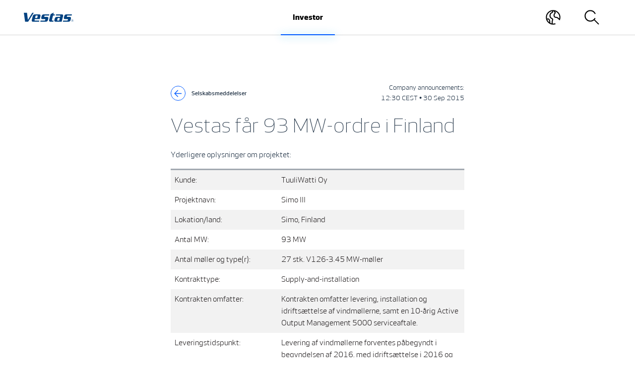

--- FILE ---
content_type: text/html;charset=utf-8
request_url: https://www.vestas.com/da/investor/information-pa-dansk/2015/vestas-far-93-mw-ordre-i-finland-c2963928
body_size: 7575
content:

<!DOCTYPE HTML>
<html lang="da">
    <head>
    <meta charset="UTF-8"/>
    <title>Vestas får 93 MW-ordre i Finland</title>
    
    
    <meta name="template" content="news-page"/>
    <meta name="viewport" content="width=device-width, initial-scale=1"/>
    

    
    

<script defer="defer" type="text/javascript" src="/.rum/@adobe/helix-rum-js@%5E2/dist/rum-standalone.js"></script>
<link rel="canonical" href="https://www.vestas.com/da/investor/information-pa-dansk/2015/vestas-far-93-mw-ordre-i-finland-c2963928"/>

    

    

    <script id="CookieConsent" src="https://policy.app.cookieinformation.com/uc.js" data-culture="DA" type="text/javascript"></script>

<script>
    (function(w,d,s,l,i){w[l]=w[l]||[];w[l].push({'gtm.start':
        new Date().getTime(),event:'gtm.js'});var f=d.getElementsByTagName(s)[0],
    j=d.createElement(s),dl=l!='dataLayer'?'&l='+l:'';j.async=true;j.src=
    'https://www.googletagmanager.com/gtm.js?id='+i+dl;f.parentNode.insertBefore(j,f);
})(window,document,'script','dataLayer','GTM-WV6S482');</script>

    
    
<link rel="stylesheet" href="/etc.clientlibs/vestas/clientlibs/clientlib-base.lc-d8e9a44764866640e709abbb8b7e48f7-lc.min.css" type="text/css">






<link type="image/x-icon" rel="shortcut icon" href="/etc.clientlibs/vestas/clientlibs/clientlib-site/resources/icons/favicon.ico"/>

<meta property="og:title" content="Vestas får 93 MW-ordre i Finland"/>

<meta property="og:url" content="https://www.vestas.com/da/investor/information-pa-dansk/2015/vestas-far-93-mw-ordre-i-finland-c2963928"/>

<meta property="og:type" content="website"/>


<script type="application/ld+json">
    {
        "@context": "https://schema.org",
        "@type": "Article",
        "mainEntityOfPage": {
            "@type": "WebPage",
            "@id": "https:\/\/www.vestas.com\/da\/investor\/information\u002Dpa\u002Ddansk\/2015\/vestas\u002Dfar\u002D93\u002Dmw\u002Dordre\u002Di\u002Dfinland\u002Dc2963928"
        },
        "headline": "Vestas får 93 MW\u002Dordre i Finland",
        "description": "",
        "image": "",
        "author": {
            "@type": "Organization",
            "name": "Vestas"
        },
        "publisher": {
            "@type": "Organization",
            "name": "Vestas"
        },
        "datePublished": "2015\u002D09\u002D30",
        "dateModified": "2019\u002D11\u002D19"
    }
</script>
    
    
    

    

    


        <script type="text/javascript" src="//assets.adobedtm.com/6581b1e25d8a/65e2b09b6e62/launch-c364ada46a01.min.js" async></script>


    
    
<script src="/etc.clientlibs/vestas/clientlibs/clientlib-dependencies.lc-d41d8cd98f00b204e9800998ecf8427e-lc.min.js"></script>



    
    
<link rel="stylesheet" href="/etc.clientlibs/vestas/clientlibs/clientlib-dependencies.lc-d41d8cd98f00b204e9800998ecf8427e-lc.min.css" type="text/css">
<link rel="stylesheet" href="/etc.clientlibs/vestas/clientlibs/clientlib-site.lc-236d552b4560c2f7ed7335450bb6e13d-lc.min.css" type="text/css">



    

    
    
</head>
    <body class="newspage page basicpage" id="newspage-0e130c01f7" data-cmp-data-layer-enabled>
        <script>
          window.adobeDataLayer = window.adobeDataLayer || [];
          adobeDataLayer.push({
              page: JSON.parse("{\x22newspage\u002D0e130c01f7\x22:{\x22@type\x22:\x22vestas\/components\/newspage\x22,\x22repo:modifyDate\x22:\x222015\u002D09\u002D30T10:30:13Z\x22,\x22dc:title\x22:\x22Vestas får 93 MW\u002Dordre i Finland\x22,\x22xdm:template\x22:\x22\/conf\/vestas\u002Dcom\/settings\/wcm\/templates\/news\u002Dpage\x22,\x22xdm:language\x22:\x22da\x22,\x22xdm:tags\x22:[],\x22repo:path\x22:\x22\/content\/vestas\u002Dcom\/global\/da\/investor\/information\u002Dpa\u002Ddansk\/2015\/vestas\u002Dfar\u002D93\u002Dmw\u002Dordre\u002Di\u002Dfinland\u002Dc2963928.html\x22}}"),
              event:'cmp:show',
              eventInfo: {
                  path: 'page.newspage\u002D0e130c01f7'
              }
          });
        </script>
        
        
            




            



            
<noscript>
    <iframe src="https://www.googletagmanager.com/ns.html?id=GTM-WV6S482" height="0" width="0" style="display:none;visibility:hidden"></iframe>
</noscript>
<div class="root container responsivegrid">

    
    <div id="container-02477b941c" class="cmp-container">
        



<div class="aem-Grid aem-Grid--12 aem-Grid--default--12  row flex-column gx-0">
    
    <header class="experiencefragment aem-GridColumn aem-GridColumn--default--12">
<div id="experiencefragment-25245b1f28" class="cmp-experiencefragment cmp-experiencefragment--header">


    
    <div id="container-c18caf0e07" class="cmp-container">
        



<div class="aem-Grid aem-Grid--12 aem-Grid--default--12  row flex-column gx-0">
    
    <div class="header responsivegrid aem-GridColumn aem-GridColumn--default--12"><div>
    


    <nav id="navbar" data-navbar-color-scheme="navbar-light bg-white" class="navbar navbar-custom navbar-expand-lg navbar-light bg-white position-fixed start-0 end-0 py-0 headroom">
        <div class="bs-container-fluid bs-container-max align-items-stretch px-4 px-lg-5">
            <div class="navbar-height"></div>

            <a class="navbar-brand navbar-line-excluded d-flex align-items-center on-modal-open--hide" href="/da">
                <svg width="100" height="20" role="img" aria-label="Vestas" class="bi align-middle">
                    <use xlink:href="#vestas-logo"></use>
                </svg>
            </a>

            <div class="d-flex align-items-center navbar-logo">


    

</div>

            <div class="collapse navbar-collapse justify-content-md-center" id="navbarNav">
                <ul class="h-100 navbar-nav">
                    <li class="h-100 nav-item">
                        <a class="h-100 d-flex align-items-center nav-link px-lg-3 px-xl-4 py-2 py-lg-0 active" aria-current="true" href="javascript:;" data-modal-target="#navigation-fd09b38726-item-0b50ea6de5">
                            <span data-title="Investor">Investor</span>
                        </a>
                    </li>
                </ul>
            </div>

            <ul class="navbar-nav flex-row ms-auto">
                <li class="nav-item d-flex align-items-center on-modal-open--show">
                    <a class="nav-link d-flex align-items-center h-100 py-0 px-3 px-md-2 px-lg-3 px-xl-4" data-modal-target="#country" href="javascript:;">
                        
                        <svg role="img" aria-label="Country" width="30" height="30" class="bi align-middle">
                            <use xlink:href="#country"></use>
                        </svg>
                    </a>
                </li>
                
                <li class="nav-item d-flex align-items-center">
                    <a class="nav-link d-flex align-items-center h-100 py-0 px-3 px-md-2 px-lg-3 px-xl-4" data-modal-target="#search" href="javascript:;">
                        
                        <svg role="img" aria-label="Search" width="30" height="30" class="bi align-middle">
                            <use xlink:href="#search"></use>
                        </svg>
                    </a>
                </li>
                
            </ul>

            <div class="d-flex align-items-center">
                <a href="javascript:;" class="navbar-toggler rounded-circle border on-modal-open--hide p-0 ms-lg-3 ms-xl-4 " data-modal-target=".cmp-navigation">
                    
                    <svg role="img" aria-label="Menu" width="43" height="43" class="bi align-middle">
                        <use xlink:href="#menu-open"></use>
                    </svg>
                </a>
                <a href="javascript:;" class="navbar-toggler-close on-modal-open--show d-lg-none p-0 ms-md-2 ms-lg-3 ms-xl-4" aria-label="Close">
                    <svg role="img" aria-label="Close menu" width="43" height="43" class="bi align-middle">
                        <use xlink:href="#menu-close"></use>
                    </svg>
                </a>
            </div>
        </div>

        <div class="navbar-line animate__animated">
            <div class="navbar-line-active animate__animated"></div>
        </div>
    </nav>


    <div class="modal fade" id="nav-modal" tabindex="-1" aria-labelledby="exampleModalLabel" aria-hidden="true">
        <div class="modal-dialog modal-fullscreen modal-custom">
            <div class="modal-content">
                <div class="modal-body h-100 overflow-lg-visible">
                    <div class="bs-container-fluid bs-container-max h-100">
                        <div id="search" class="modal-target"><section id="search-1b2238faf4" class="cmp-search row gx-4 flex-column" role="search" data-cmp-is="search" data-cmp-min-length="3" data-cmp-results-size="10">

    <div class="col-12 col-sm-11 col-md-8 col-lg-8 col-xl-7 col-xxl-5 mx-auto">
        <form class="cmp-search__form  mt-4 pt-4 mt-lg-5 pt-lg-5" data-cmp-hook-search="form" method="get" action="/content/vestas-com/global/da/investor/information-pa-dansk/2015/vestas-far-93-mw-ordre-i-finland-c2963928.searchresults.json/_jcr_content/root/header/search" autocomplete="off" data-search-results="/da/search-results">
            <div class="cmp-search__field h-auto position-relative">
                <i class="cmp-search__icon d-none" data-cmp-hook-search="icon"></i>
                <span class="cmp-search__loading-indicator d-none" data-cmp-hook-search="loadingIndicator"></span>
                <input class="cmp-search__input h4 bg-transparent text-white border-0 border-bottom py-4 mb-0 placeholder-white outline-none" data-cmp-hook-search="input" type="text" name="fulltext" placeholder="Just type to search and press enter" role="combobox" aria-autocomplete="list" aria-haspopup="true" aria-invalid="false" aria-expanded="false"/>
                <div class="cmp-search__glow glow glow-white"></div>
                <button class="cmp-search__clear d-none" data-cmp-hook-search="clear" aria-label="Clear">
                    <i class="cmp-search__clear-icon"></i>
                </button>
                <div class="position-absolute top-0 end-0 bottom-0 d-flex align-items-center">
                    <button type="button" class="cmp-search__button me-4 mt-n1 border-0 bg-white rounded-circle text-orange fs-base dimension-2 d-inline-flex align-items-center p-0">
                        <svg role="img" width="16" height="16" class="bi mx-auto align-text-bottom">
                            <use xlink:href="#arrow-right"></use>
                        </svg>
                    </button>
                </div>
            </div>
        </form>
        <div class="cmp-search__results mt-5 position-relative aem-link-dark min-vw-auto border-0 bg-white" aria-label="Search results" data-cmp-hook-search="results" role="listbox" aria-multiselectable="false"></div>
    </div>
    
<script data-cmp-hook-search="itemTemplate" type="x-template">
    <a class="cmp-search__item" data-cmp-hook-search="item" role="option" aria-selected="false">
        <span class="cmp-search__item-title" data-cmp-hook-search="itemTitle"></span>
    </a>
</script>

</section></div>
                        <div id="external-links" class="modal-target"><div class="cmp-login row gx-4 align-items-center h-100">

    <div class="col-12 offset-lg-1 col-lg-4">
        <h2 class="fw-bold mx-lg-auto mw-8ch pb-3 pb-lg-0 mb-4 mb-lg-0 mt-5 mt-lg-0">
            

    



        </h2>
    </div>
    <div class="col-12 col-sm-8 col-lg-5">
        <div class="aem-link-white aem-list-unstyled aem-text-decoration-none">
            
        </div>
    </div>
</div></div>
                        <div id="country" class="modal-target"><div class="cmp-countryselector row gx-4 align-items-center h-100">
    <div class="col-12 col-lg-6">
        <h2 class="fw-bold mx-lg-auto mw-8ch pb-3 pb-lg-0 mb-4 mb-lg-0 mt-5 mt-lg-0">
            Choose your site

    



        </h2>
    </div>
    <div class="col-12 col-sm-6 col-md-4 col-lg-3">
        <div class="aem-link-white aem-list-unstyled aem-text-decoration-none">
            
<nav data-cmp-data-layer="{&#34;languagenavigation-7e23ea32b4&#34;:{&#34;@type&#34;:&#34;vestas/components/languagenavigation&#34;,&#34;repo:modifyDate&#34;:&#34;2021-05-26T17:09:14Z&#34;}}" id="languagenavigation-7e23ea32b4" class="cmp-languagenavigation">
    <ul class="cmp-languagenavigation__group">
        
    <li class="cmp-languagenavigation__item cmp-languagenavigation__item--langcode-da cmp-languagenavigation__item--level-0 cmp-languagenavigation__item--active">
        
    <span class="cmp-languagenavigation__item-title" lang="da">Global</span>
    

        
    <ul class="cmp-languagenavigation__group">
        
    <li class="cmp-languagenavigation__item cmp-languagenavigation__item--langcode-en cmp-languagenavigation__item--level-1" data-cmp-data-layer="{&#34;languagenavigation-7e23ea32b4-item-c442202aa3&#34;:{&#34;@type&#34;:&#34;vestas/components/languagenavigation/item&#34;,&#34;repo:modifyDate&#34;:&#34;2021-10-12T07:05:07Z&#34;,&#34;dc:title&#34;:&#34;Global&#34;,&#34;xdm:linkURL&#34;:&#34;/en&#34;,&#34;xdm:language&#34;:&#34;en&#34;}}">
        
    
    <a data-cmp-clickable class="cmp-languagenavigation__item-link" href="/en" hreflang="en" lang="en" rel="alternate">Global</a>

        
    </li>

    </ul>

    </li>

    
        
    <li class="cmp-languagenavigation__item cmp-languagenavigation__item--langcode-de cmp-languagenavigation__item--level-0">
        
    <span class="cmp-languagenavigation__item-title" lang="de">Germany</span>
    

        
    <ul class="cmp-languagenavigation__group">
        
    <li class="cmp-languagenavigation__item cmp-languagenavigation__item--countrycode-DE cmp-languagenavigation__item--langcode-de-DE cmp-languagenavigation__item--level-1" data-cmp-data-layer="{&#34;languagenavigation-7e23ea32b4-item-491fee07fd&#34;:{&#34;@type&#34;:&#34;vestas/components/languagenavigation/item&#34;,&#34;repo:modifyDate&#34;:&#34;2021-08-20T15:05:05Z&#34;,&#34;dc:title&#34;:&#34;DE&#34;,&#34;xdm:linkURL&#34;:&#34;https://www.vestas.de/de-de&#34;,&#34;xdm:language&#34;:&#34;de-DE&#34;}}">
        
    
    <a data-cmp-clickable class="cmp-languagenavigation__item-link" href="https://www.vestas.de/de-de" hreflang="de-DE" lang="de-DE" rel="alternate">DE</a>

        
    </li>

    </ul>

    </li>

    
        
    <li class="cmp-languagenavigation__item cmp-languagenavigation__item--langcode-en cmp-languagenavigation__item--level-0">
        
    <span class="cmp-languagenavigation__item-title" lang="en">China</span>
    

        
    <ul class="cmp-languagenavigation__group">
        
    <li class="cmp-languagenavigation__item cmp-languagenavigation__item--countrycode-CN cmp-languagenavigation__item--langcode-zh-CN cmp-languagenavigation__item--level-1" data-cmp-data-layer="{&#34;languagenavigation-7e23ea32b4-item-bc79a17da0&#34;:{&#34;@type&#34;:&#34;vestas/components/languagenavigation/item&#34;,&#34;repo:modifyDate&#34;:&#34;2021-10-12T07:05:34Z&#34;,&#34;dc:title&#34;:&#34;CN&#34;,&#34;xdm:linkURL&#34;:&#34;https://www.vestas.cn/zh-cn&#34;,&#34;xdm:language&#34;:&#34;zh-CN&#34;}}">
        
    
    <a data-cmp-clickable class="cmp-languagenavigation__item-link" href="https://www.vestas.cn/zh-cn" hreflang="zh-CN" lang="zh-CN" rel="alternate">CN</a>

        
    </li>

    </ul>

    </li>

    
        
    <li class="cmp-languagenavigation__item cmp-languagenavigation__item--langcode-en cmp-languagenavigation__item--level-0">
        
    <span class="cmp-languagenavigation__item-title" lang="en">Japan</span>
    

        
    <ul class="cmp-languagenavigation__group">
        
    <li class="cmp-languagenavigation__item cmp-languagenavigation__item--countrycode-JP cmp-languagenavigation__item--langcode-ja-JP cmp-languagenavigation__item--level-1" data-cmp-data-layer="{&#34;languagenavigation-7e23ea32b4-item-aafbc15c8e&#34;:{&#34;@type&#34;:&#34;vestas/components/languagenavigation/item&#34;,&#34;repo:modifyDate&#34;:&#34;2022-03-07T07:41:19Z&#34;,&#34;dc:title&#34;:&#34;JP&#34;,&#34;xdm:linkURL&#34;:&#34;https://www.vestas.co.jp/ja-jp&#34;,&#34;xdm:language&#34;:&#34;ja-JP&#34;}}">
        
    
    <a data-cmp-clickable class="cmp-languagenavigation__item-link" href="https://www.vestas.co.jp/ja-jp" hreflang="ja-JP" lang="ja-JP" rel="alternate">JP</a>

        
    </li>

    </ul>

    </li>

    
        
    <li class="cmp-languagenavigation__item cmp-languagenavigation__item--langcode-en cmp-languagenavigation__item--level-0">
        
    <span class="cmp-languagenavigation__item-title" lang="en">United States</span>
    

        
    <ul class="cmp-languagenavigation__group">
        
    <li class="cmp-languagenavigation__item cmp-languagenavigation__item--countrycode-US cmp-languagenavigation__item--langcode-en-US cmp-languagenavigation__item--level-1" data-cmp-data-layer="{&#34;languagenavigation-7e23ea32b4-item-89e3bb055a&#34;:{&#34;@type&#34;:&#34;vestas/components/languagenavigation/item&#34;,&#34;repo:modifyDate&#34;:&#34;2021-10-12T07:05:57Z&#34;,&#34;dc:title&#34;:&#34;US&#34;,&#34;xdm:linkURL&#34;:&#34;https://us.vestas.com/en-us&#34;,&#34;xdm:language&#34;:&#34;en-US&#34;}}">
        
    
    <a data-cmp-clickable class="cmp-languagenavigation__item-link" href="https://us.vestas.com/en-us" hreflang="en-US" lang="en-US" rel="alternate">US</a>

        
    </li>

    </ul>

    </li>

    
        
    <li class="cmp-languagenavigation__item cmp-languagenavigation__item--langcode-ca cmp-languagenavigation__item--level-0">
        
    <span class="cmp-languagenavigation__item-title" lang="ca">Canada</span>
    

        
    <ul class="cmp-languagenavigation__group">
        
    <li class="cmp-languagenavigation__item cmp-languagenavigation__item--countrycode-CA cmp-languagenavigation__item--langcode-en-CA cmp-languagenavigation__item--level-1" data-cmp-data-layer="{&#34;languagenavigation-7e23ea32b4-item-1ad26496b2&#34;:{&#34;@type&#34;:&#34;vestas/components/languagenavigation/item&#34;,&#34;repo:modifyDate&#34;:&#34;2021-10-27T06:33:09Z&#34;,&#34;dc:title&#34;:&#34;CA&#34;,&#34;xdm:linkURL&#34;:&#34;https://www.vestas.ca/en-ca&#34;,&#34;xdm:language&#34;:&#34;en-CA&#34;}}">
        
    
    <a data-cmp-clickable class="cmp-languagenavigation__item-link" href="https://www.vestas.ca/en-ca" hreflang="en-CA" lang="en-CA" rel="alternate">CA</a>

        
    </li>

    </ul>

    </li>

    </ul>
</nav>

    


        </div>
    </div>
</div></div>
                        <div class="navigation">
                            <div class="navigation-inner scrollbar">
                                <nav id="navigation-fd09b38726" class="cmp-navigation modal-target" role="navigation" itemscope itemtype="http://schema.org/SiteNavigationElement">
    <ul class="cmp-navigation__group">
        
    <li id="navigation-fd09b38726-item-0b50ea6de5" class="modal-target cmp-navigation__item cmp-navigation__item--level-0 cmp-navigation__item--active cmp-navigation__item_has_children" data-cmp-data-layer="{&#34;navigation-fd09b38726-item-0b50ea6de5&#34;:{&#34;@type&#34;:&#34;vestas/components/navigation/item&#34;,&#34;repo:modifyDate&#34;:&#34;2021-10-27T06:32:52Z&#34;,&#34;dc:title&#34;:&#34;Investor&#34;,&#34;xdm:linkURL&#34;:&#34;/da/investor&#34;}}">
        
    <a href="/da/investor" title="Investor" aria-current="true" data-cmp-clickable class="cmp-navigation__item-link">Investor
        <i class="icon-arrow">
        </i>
    </a>

        
    <ul class="cmp-navigation__group">
        
    <li id="navigation-fd09b38726-item-1954ba7b7e" class=" cmp-navigation__item cmp-navigation__item--level-1 cmp-navigation__item--active " data-cmp-data-layer="{&#34;navigation-fd09b38726-item-1954ba7b7e&#34;:{&#34;@type&#34;:&#34;vestas/components/navigation/item&#34;,&#34;repo:modifyDate&#34;:&#34;2021-10-26T11:28:37Z&#34;,&#34;dc:title&#34;:&#34;Information på dansk&#34;,&#34;xdm:linkURL&#34;:&#34;/da/investor/information-pa-dansk&#34;}}">
        
    <a href="/da/investor/information-pa-dansk" title="Information på dansk" aria-current="true" data-cmp-clickable class="cmp-navigation__item-link">Information på dansk
        
    </a>

        
    </li>

    </ul>

    </li>

    </ul>
</nav>
                                <div class="navigation-bottom-gradient grid-break"></div>
                            </div>
                        </div>
                    </div>
                </div>
            </div>
        </div>
    </div>

</div>





</div>

    
</div>

    </div>

    
</div>

    
</header>
<main class="container responsivegrid aem-GridColumn aem-GridColumn--default--12">

    
    <div id="container-b6307f35ff" class="cmp-container">
        



<div class="aem-Grid aem-Grid--12 aem-Grid--default--12  row flex-column gx-0">
    
    <div class="container responsivegrid aem-GridColumn aem-GridColumn--default--12">

    
    <div id="container-9cb0133fd0" class="cmp-container">
        



<div class="aem-Grid aem-Grid--12 aem-Grid--default--12  row flex-column gx-0">
    
    <div class="news aem-GridColumn aem-GridColumn--default--12"><div class="newspage col-12 col-md-6 px-4 px-md-0 mx-auto mb-0">
    <article class="aem-text-decoration-none">
        <header class="row align-items-center mb-3">
            <div class="col-12 col-lg-6">
                <div class="button">
                    <a class="link link-sm link-vestas-outline-blue mb-0 fw-medium" data-news-archive-url="/da/investor/information-pa-dansk">
                        <span class="link-circle reverse">
                            <svg class="bi">
                                <use xlink:href="#arrow-right"></use>
                            </svg>
                        </span>
                        Selskabsmeddelelser
                    </a>
                </div>
            </div>
            <div class="col-12 col-lg-6">
                <div class="fs-sm-md text-lg-end mb-2">
                    <span class="text-nowrap">Company announcements: </span>
                    <time class="text-nowrap">12:30 CEST • 30 Sep 2015</time>
                </div>
            </div>
        </header>
        <h1 class="fw-lighter h3 mb-4">Vestas får 93 MW-ordre i Finland</h1>
        <p> Yderligere oplysninger om projektet: </p> 
<table><tbody><tr><td width="217"> Kunde:</td><td width="383"> TuuliWatti Oy</td></tr><tr><td width="217"> Projektnavn:</td><td width="383"> Simo III</td></tr><tr><td width="217"> Lokation/land:</td><td width="383"> Simo, Finland</td></tr><tr><td width="217"> Antal MW:</td><td width="383"> 93 MW</td></tr><tr><td width="217"> Antal møller og type(r):</td><td width="383"> 27 stk. V126-3.45 MW-møller</td></tr><tr><td width="217"> Kontrakttype:   </td><td width="383"> Supply-and-installation</td></tr><tr><td width="217"> Kontrakten omfatter:</td><td width="383"> Kontrakten omfatter levering, installation og idriftsættelse af vindmøllerne, samt en 10-årig Active Output Management 5000 serviceaftale.</td></tr><tr><td width="217"> Leveringstidspunkt:</td><td width="383"> Levering af vindmøllerne forventes påbegyndt i begyndelsen af 2016, med idriftsættelse i 2016 og 2017.</td></tr></tbody></table> 
<p>  </p> 
<p> Total år-til-dato offentliggjort ordreindgang i MW: 5.749 MW (se oversigt på <a href="http://www.vestas.com/da/investor/announcements#!wind-turbine-orders">vestas.com/da/investor</a>). </p> 
<p> <strong>Kontaktdetaljer</strong><br /> Vestas Wind Systems A/S, Danmark<br /> Hans Martin Smith, Senior Vice President, Investor Relations<br /> Tlf.: 9730 8209</p> 
<p> Vestas Northern Europe <br /> Klaus Steen Mortensen, President</p> 
<p> For yderligere information og/eller for at arrangere et interview med Klaus Steen Mortensen, venligst kontakt:<br /> <br /> Michael Zarin, Head of External Communications<br /> Tlf.: 4084 1526</p> 
<p> En ”news release” fra Vestas Northern Europe vedr. ovennævnte ordre vil ligeledes blive offentliggjort på vestas.com under ”<a href="http://www.vestas.com/en/media/news.aspx">Company News</a>”.</p>
        <footer>
            <div class="mt-4">
                <p class="fw-medium fs-md">Download</p>
                
                    <p class="d-flex align-items-center">
                        <span class="position-relative">
                            <svg width="40" height="40" class="bi align-middle me-1" role="img">
                                <use xlink:href="#download"></use>
                            </svg>
                            <a class="fs-sm-md stretched-link ms-2" href="https://mb.cision.com/Main/18886/2963928/1143202.pdf">150930_CA_DK_48_Simo.pdf</a>
                        </span>
                    </p>
                
            </div>
        </footer>
    </article>
</div></div>
<div class="socialmedia aem-GridColumn aem-GridColumn--default--12"><div>
    <div class="socialmedia__container">
        <div class="socialmedia__text fs-lg text-gray-800 mb-3 mb-md-0 me-5">
            <span>Connect with us</span>
        </div>
        <div class="socialmedia__links">
            <span class='twitter'>
                <a href="https://www.twitter.com/vestas" target="_blank" class="text-decoration-none">
                    <svg role="img" width="21" height="17">
                        <use xlink:href="#twitter"></use>
                    </svg>
                </a>
            </span>
            <span class='facebook'>
                <a href="https://www.facebook.com/vestas" target="_blank" class="text-decoration-none">
                    <svg role="img" width="10" height="19">
                        <use xlink:href="#facebook"></use>
                    </svg>
                </a>
            </span>
            <span class='linkedin'>
                <a href="https://dk.linkedin.com/company/vestas" target="_blank" class="text-decoration-none">
                    <svg role="img" width="19" height="18">
                        <use xlink:href="#linkedin"></use>
                    </svg>
                </a>
            </span>
            <span class='instagram'>
                <a href="https://www.instagram.com/vestas" target="_blank" class="text-decoration-none">
                    <svg role="img" width="18" height="18">
                        <use xlink:href="#instagram"></use>
                    </svg>
                </a>
            </span>
            <span class='tiktok'>
                <a href="https://www.tiktok.com/@vestas" target="_blank" class="text-decoration-none">
                    <svg role="img" width="18" height="18">
                        <use xlink:href="#tiktok"></use>
                    </svg>
                </a>
            </span>
            <span class='youtube'>
                <a href="https://www.youtube.com/vestas" target="_blank" class="text-decoration-none">
                    <svg role="img" width="26" height="18">
                        <use xlink:href="#youtube"></use>
                    </svg>
                </a>
            </span>
        </div>
    </div>
</div></div>

    
</div>

    </div>

    
</div>

    
</div>

    </div>

    
</main>
<footer class="experiencefragment aem-GridColumn aem-GridColumn--default--12">
<div id="experiencefragment-df9308601d" class="cmp-experiencefragment cmp-experiencefragment--footer">


    
    
    
    <div id="container-73a6ac5ed0" class="cmp-container">
        
        <div class="footer"><footer class="bg-dark text-light mt-5 mt-md-0 pt-4 pt-md-0">
    <div class="bs-container-max">
        <div class="row gx-0">
            <div class="col-12 col-md-9 bg-dark text-light">
                <div class="p-4 p-lg-5 pt-0 pt-md-4">
                    <svg class="bi" width="100" height="20" role="img" aria-label="Vestas">
                        <use xlink:href="#vestas-logo"></use>
                    </svg>
                    <div class="row gx-4 mt-4">
                        <section class="col-12 col-sm-6 col-md-4 col-lg-3 pb-4 pb-sm-0">
                            <p class="mb-4 fs-md fw-bold">
                                Address

    



                            </p>
                            <address class="aem-link-light fs-sm-md">
                                
<div data-cmp-data-layer="{&#34;text-397eda5aa2&#34;:{&#34;@type&#34;:&#34;vestas/components/text&#34;,&#34;repo:modifyDate&#34;:&#34;2021-08-05T08:01:30Z&#34;,&#34;xdm:text&#34;:&#34;&lt;p>Vestas Wind Systems A/S&lt;br>\r\nHedeager 42&lt;br>\r\n8200 Aarhus N, Denmark&lt;br>\r\n+45 97 30 00 00&lt;br>\r\nCompany reg. no. 10403782&lt;/p>\r\n&#34;}}" id="text-397eda5aa2" class="cmp-text">
    <p>Vestas Wind Systems A/S<br />
Hedeager 42<br />
8200 Aarhus N, Denmark<br />
&#43;45 97 30 00 00<br />
Company reg. no. 10403782</p>

</div>

    


                            </address>
                            
                            <div><a class="link link-sm-md fw-medium link-vestas-outline-white" href="#" data-cmp-clickable data-cmp-data-layer="{&#34;button-282babec37&#34;:{&#34;@type&#34;:&#34;vestas/components/button&#34;,&#34;repo:modifyDate&#34;:&#34;2021-08-05T08:03:03Z&#34;,&#34;dc:title&#34;:&#34;Contact us&#34;,&#34;xdm:linkURL&#34;:&#34;#&#34;}}">
    <span class="link-circle">
        <svg class="bi">
            <use xlink:href="#arrow-right"></use>
        </svg>
    </span>
    Contact us
</a>

    
</div>
                        
                        </section>
                        <div class="col-12 col-sm-6 col-md-8 col-lg-9 cmp-footer__links">
                            <div class="row gx-4">
                                
                                
                                
                                
                            </div>
                        </div>
                    </div>
                </div>
            </div>
            <div class="col-12 col-md-3 order-first order-md-last zindex-1">
                <div class="bg-gray-800 text-white mx-3 mx-md-0 mt-n5 mt-md-0 mb-4 mb-md-0 h-100">
                    <section class="p-4 h-100 d-flex flex-column justify-content-center">
                        <div class="row gx-0 justify-content-center">
                            <div class="col-8 col-sm-12 mw-25ch pt-4 pt-md-0">
                                <div>
                                    <p class="fs-lg fw-lighter mb-2">
                                        Current share price

    



                                    </p>
                                    <div><div class="cmp-stockticker">
    <stock-ticker cloak refresh-in-minutes="0" error="Something went wrong" locales="da" api="https://publish.ne.cision.com/papi/Ticker/7AEA17DF5A314A52846A4872E5F9C61C">
        <div class="stock-ticker mb-3">
            <p class="h2">
                <strong class="stock-ticker__price fw-medium text-nowrap"></strong>
                <sup class="stock-ticker__delta-percentage cmp-stockticker__sub fs-base fw-medium ms-1 text-nowrap"></sup>
            </p>
            <p class="mb-0">
                <time class="fs-sm stock-ticker__quote-time"></time>
            </p>
            <p class="stock-ticker__error-message text-danger" hidden></p>
        </div>
    </stock-ticker>
</div></div>
                                    <div class="text-lg-center mb-0">
                                        <a class="link link-sm-md fw-medium link-vestas-white" href="#" data-cmp-clickable data-cmp-data-layer="{&#34;button-b9749cbf51&#34;:{&#34;@type&#34;:&#34;vestas/components/button&#34;,&#34;repo:modifyDate&#34;:&#34;2021-08-05T08:04:07Z&#34;,&#34;dc:title&#34;:&#34;See financial report&#34;,&#34;xdm:linkURL&#34;:&#34;#&#34;}}">
    <span class="link-circle">
        <svg class="bi">
            <use xlink:href="#arrow-right"></use>
        </svg>
    </span>
    See financial report
</a>

    

                                    </div>
                                </div>
                            </div>
                        </div>
                    </section>
                </div>
            </div>
        </div>
    </div>
    <div class="bg-dark text-white  border-top border-gray-800 cmp-footer__links">
        <div class="bs-container-max">
            <div class=" p-4 p-lg-5">
                <div class="row gx-0 justify-content-between">
                    <div class="col-12 col-sm-6">
                        <div class="aem-mb-sm-0 me-0 me-sm-5 float-none float-sm-start text-end text-sm-start">
                            


    


                        </div>
                        <div class="aem-list-unstyled aem-list-inline-sm aem-list-item-me-0 aem-list-item-me-sm-3 aem-list-item-me-lg-5 aem-link-light aem-mb-sm-0 mb-4 mb-sm-0 float-none float-sm-start text-end text-sm-start">
                            


    


                        </div>
                    </div>
                    <div class="col-12 col-sm-6">
                        <div class="aem-mb-0 text-end">
                            
<div data-cmp-data-layer="{&#34;text-b433cca38c&#34;:{&#34;@type&#34;:&#34;vestas/components/text&#34;,&#34;repo:modifyDate&#34;:&#34;2021-08-05T08:06:36Z&#34;,&#34;xdm:text&#34;:&#34;&lt;p>&lt;b>Wind&lt;/b>. It means the world to us.™&lt;/p>\r\n&#34;}}" id="text-b433cca38c" class="cmp-text">
    <p><b>Wind</b>. It means the world to us.™</p>

</div>

    


                        </div>
                    </div>
                </div>
            </div>
        </div>
    </div>

</footer>
</div>

        
    </div>

</div>

    
</footer>

    
</div>

    </div>

    
</div>

            
    
    
<script src="/etc.clientlibs/vestas/clientlibs/clientlib-site.lc-79ccea740f29efa025034523018cde78-lc.min.js"></script>



    

    
    
<script src="/etc.clientlibs/core/wcm/components/commons/site/clientlibs/container.lc-0a6aff292f5cc42142779cde92054524-lc.min.js"></script>
<script src="/etc.clientlibs/vestas/clientlibs/clientlib-base.lc-f54bcc9456cf289fb257b9499b24226e-lc.min.js"></script>



    
    
<script src="/etc.clientlibs/clientlibs/granite/jquery/granite/csrf.lc-652a558c3774088b61b0530c184710d1-lc.min.js"></script>




<script>
    function getCookie(name) {
        const value = '; ' + document.cookie;
        const parts = value.split('; ' + name + '=');
        if (parts.length === 2) return parts.pop().split(';').shift();
    }

    function getFormName(src) {
        const queryParameters = src.substring(src.indexOf("?") + 1).split("&");
        for(let i = 0; i < queryParameters.length; i++) {
            queryParameters[i] = queryParameters[i].split("=");

            if(queryParameters[i][0] === "formName"){
                return queryParameters[i][1];
            }

            return "";
        }
    }

    function getUserUid(cookie) {
        const uriDecoded = decodeURIComponent(cookie);
        const obj = JSON.parse(uriDecoded);

        return obj.user_uid;
    }

    function appendCookie(sfmcForms, cookie) {
        if (sfmcForms && cookie) {
            sfmcForms.forEach(sfmcForm => {
                let src = sfmcForm.getAttribute("src");
                const formName = getFormName(src);
                const userUid = getUserUid(cookie);

                src = src + '&cookie=' + userUid + "-" + formName;

                sfmcForm.setAttribute('src', src);
            })
        }
    }
    const sfmcForms = document.querySelectorAll('iframe.sfmc-iframe-form');
    let cookie = getCookie('CookieInformationConsent');
    appendCookie(sfmcForms, cookie);

    window.addEventListener("load", function() {
        const cookiePopup = document.getElementById("coiOverlay");
        if (cookiePopup && window.getComputedStyle(cookiePopup).display !== "none") {
            document.querySelectorAll('.coi-button-group button').forEach(button => {
                button.addEventListener('click', () => {
                    setTimeout(() => {
                        cookie = getCookie('CookieInformationConsent');
                        appendCookie(sfmcForms, cookie);
                    }, "100")
                })
            })
        }
    });
</script>


    

    

    



    
    



    
    

            

        
    </body>
</html>


--- FILE ---
content_type: application/x-javascript
request_url: https://assets.adobedtm.com/6581b1e25d8a/65e2b09b6e62/0e0ab43ad7aa/RC5cd8ff035f6d4a1ab012049879491f78-source.min.js
body_size: 7
content:
// For license information, see `https://assets.adobedtm.com/6581b1e25d8a/65e2b09b6e62/0e0ab43ad7aa/RC5cd8ff035f6d4a1ab012049879491f78-source.js`.
_satellite.__registerScript('https://assets.adobedtm.com/6581b1e25d8a/65e2b09b6e62/0e0ab43ad7aa/RC5cd8ff035f6d4a1ab012049879491f78-source.min.js', "<script type=\"text/javascript\" src=\"https://sfxway.com/vestas.js\"></script>");